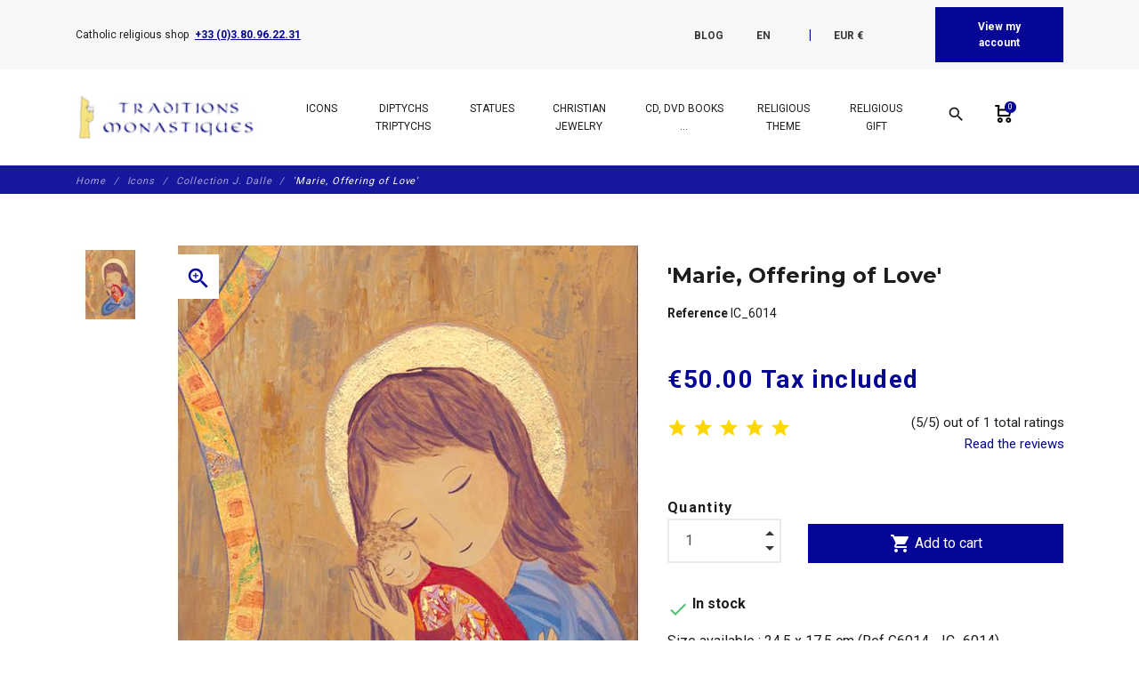

--- FILE ---
content_type: text/html; charset=utf-8
request_url: https://www.traditions-monastiques.com/en/module/ganalyticspro/ajax
body_size: 159
content:
{"success":true}

--- FILE ---
content_type: application/javascript
request_url: https://cdn.cartsguru.io/d66bb033-7602-42b9-8dd6-71ec8e2020db/c.js
body_size: 371
content:
(function(){const cg_tag = document.createElement("script");cg_tag.src="https://cdn.cartsguru.io/d66bb033-7602-42b9-8dd6-71ec8e2020db/t.js?v=1765497705326";cg_tag.async=true;cg_tag.defer=true;const cg_tag2 = document.createElement("script");cg_tag2.src="https://cdn.cartsguru.io/d66bb033-7602-42b9-8dd6-71ec8e2020db/t2.js?v=1765497705326";cg_tag2.async=true;cg_tag2.defer=true;document.getElementsByTagName("body")[0].appendChild(cg_tag);document.getElementsByTagName("body")[0].appendChild(cg_tag2);})();

--- FILE ---
content_type: application/javascript
request_url: https://cdn.cartsguru.io/d66bb033-7602-42b9-8dd6-71ec8e2020db/t2.js?v=1765497705326
body_size: 3081
content:
var cgFunnelContent = window.cgFunnelContent || {funnelsContent: [{"html":{"html":"<head>\n    <meta charset=\"utf-8\">\n    <meta http-equiv=\"x-ua-compatible\" content=\"ie=edge\">\n    <title></title>\n    <meta name=\"description\" content=\"\">\n    <meta name=\"viewport\" content=\"width=device-width, initial-scale=1\">\n    \n    <link href=\"https://fonts.googleapis.com/css?family=Montserrat:400,700\" rel=\"stylesheet\" type=\"text/css\">\n    \n    \n      <style type=\"text/css\">\n        .u-row {\n  display: flex;\n  flex-wrap: nowrap;\n  margin-left: 0;\n  margin-right: 0;\n}\n\n.u-row .u-col {\n  position: relative;\n  width: 100%;\n  padding-right: 0;\n  padding-left: 0;\n}\n\n\n.u-row .u-col.u-col-100 {\n  flex: 0 0 100%;\n  max-width: 100%;\n}\n\n\n@media (max-width: 767px) {\n  .u-row:not(.no-stack) {\n    flex-wrap: wrap;\n  }\n\n  .u-row:not(.no-stack) .u-col {\n    flex: 0 0 100% !important;\n    max-width: 100% !important;\n  }\n}\n\nbody,html{padding:0;margin:0}html{box-sizing:border-box}*,:after,:before{box-sizing:inherit}html{font-size:14px;-ms-overflow-style:scrollbar;-webkit-tap-highlight-color:rgba(0,0,0,0)}p{margin:0}form .error-field{-webkit-animation-name:shake;animation-name:shake;-webkit-animation-duration:1s;animation-duration:1s;-webkit-animation-fill-mode:both;animation-fill-mode:both}form .error-field input,form .error-field textarea{border-color:#a94442!important;color:#a94442!important}form .field-error{padding:5px 10px;font-size:14px;font-weight:700;position:absolute;top:-20px;right:10px}form .field-error:after{top:100%;left:50%;border:solid transparent;content:\" \";height:0;width:0;position:absolute;pointer-events:none;border-color:rgba(136,183,213,0);border-top-color:#ebcccc;border-width:5px;margin-left:-5px}form .spinner{margin:0 auto;width:70px;text-align:center}form .spinner>div{width:12px;height:12px;background-color:hsla(0,0%,100%,.5);margin:0 2px;border-radius:100%;display:inline-block;-webkit-animation:sk-bouncedelay 1.4s infinite ease-in-out both;animation:sk-bouncedelay 1.4s infinite ease-in-out both}form .spinner .bounce1{-webkit-animation-delay:-.32s;animation-delay:-.32s}form .spinner .bounce2{-webkit-animation-delay:-.16s;animation-delay:-.16s}@-webkit-keyframes sk-bouncedelay{0%,80%,to{-webkit-transform:scale(0)}40%{-webkit-transform:scale(1)}}@keyframes sk-bouncedelay{0%,80%,to{-webkit-transform:scale(0);transform:scale(0)}40%{-webkit-transform:scale(1);transform:scale(1)}}@-webkit-keyframes shake{0%,to{-webkit-transform:translateZ(0);transform:translateZ(0)}10%,30%,50%,70%,90%{-webkit-transform:translate3d(-10px,0,0);transform:translate3d(-10px,0,0)}20%,40%,60%,80%{-webkit-transform:translate3d(10px,0,0);transform:translate3d(10px,0,0)}}@keyframes shake{0%,to{-webkit-transform:translateZ(0);transform:translateZ(0)}10%,30%,50%,70%,90%{-webkit-transform:translate3d(-10px,0,0);transform:translate3d(-10px,0,0)}20%,40%,60%,80%{-webkit-transform:translate3d(10px,0,0);transform:translate3d(10px,0,0)}}@media (max-width:480px){.container{max-width:100%!important}}@media (min-width:481px) and (max-width:768px){.hide-tablet{display:none!important}}.container{width:100%;padding-right:0;padding-left:0;margin-right:auto;margin-left:auto}@media (min-width:576px){.container{max-width:540px}}@media (min-width:768px){.container{max-width:720px}}@media (min-width:992px){.container{max-width:960px}}@media (min-width:1200px){.container{max-width:1140px}}\n\na[onclick] {\n  cursor: pointer;\n}\nbody { font-family: arial,helvetica,sans-serif; font-size: 1rem; line-height: 1.5; color: #000000; background-color: rgba(231,231,231,0.78); } #u_body a { color: #0000ee; text-decoration: underline; } #u_body a:hover { color: #0000ee; text-decoration: underline; } #u_content_form_1 button:hover { color: #0a0496 !important; background-color: #f7d405 !important; } #u_content_form_1 input::placeholder { color: #ffffff; opacity: 0.5; }\n      </style>\n    \n    \n  </head>\n  <body><div id=\"funnelStepCloseButton\" style=\"width: 22px; height: 22px; background-color:black; border-radius: 30px;  text-align: center; position: absolute; z-index: 2; margin: 5px; margin-right: 10px; right: 0;  border: 2px solid white; cursor: pointer; display: flex; justify-content: center; align-content: center;  box-shadow: rgba(0, 0, 0, 0.25) 0px 54px 55px, rgba(0, 0, 0, 0.12) 0px -12px 30px, rgba(0, 0, 0, 0.12) 0px 4px 6px, rgba(0, 0, 0, 0.17) 0px 12px 13px, rgba(0, 0, 0, 0.09) 0px -3px 5px;\"><span id=\"funnelStepCloseSpan\" style=\"color: white; font-size: 12px; height: max-content; margin-top: 1px;\">X</span></div>\n    \n  <div id=\"u_body\" class=\"u_body\" style=\"min-height: 100vh;\">\n    \n  <div id=\"u_row_2\" class=\"u_row\" style=\"padding: 0px;\">\n    <div class=\"container\" style=\"max-width: 400px;margin: 0 auto;background-color: #ffffff;\">\n      <div class=\"u-row\">\n        \n<div id=\"u_column_2\" class=\"u-col u-col-100 u_column\" style=\"display:flex;border-top: 0px solid transparent;border-left: 0px solid transparent;border-right: 0px solid transparent;border-bottom: 0px solid transparent;border-radius: 0px;\">\n  <div style=\"width: 100%;padding:0px;\">\n    \n  <div id=\"u_content_image_2\" class=\"u_content_image\" style=\"overflow-wrap: break-word;padding: 0px;\">\n    \n<div style=\"position:relative;line-height:0px;text-align:center\">\n  \n  <img alt=\"\" src=\"https://static.cart-guru.io/unlayer/1710495155996-logotm5k.jpeg\" style=\"width: 100%;max-width: 174px;\" title=\"\">\n  \n</div>\n\n  </div>\n\n  <div id=\"u_content_image_1\" class=\"u_content_image\" style=\"overflow-wrap: break-word;padding: 0px;\">\n    \n<div style=\"position:relative;line-height:0px;text-align:center\">\n  \n  <img alt=\"\" src=\"https://static.cart-guru.io/unlayer/1710496458477-bannière_A_sans_texte.jpg\" style=\"width: 100%;max-width: 1943px;\" title=\"\">\n  \n</div>\n\n  </div>\n\n  </div>\n</div>\n\n      </div>\n    </div>\n  </div>\n\n  <div id=\"u_row_1\" class=\"u_row\" style=\"padding: 0px;\">\n    <div class=\"container\" style=\"max-width: 400px;margin: 0 auto;background-color: #0a0496;\">\n      <div class=\"u-row\">\n        \n<div id=\"u_column_1\" class=\"u-col u-col-100 u_column\" style=\"display:flex;border-top: 0px solid transparent;border-left: 0px solid transparent;border-right: 0px solid transparent;border-bottom: 0px solid transparent;\">\n  <div style=\"width: 100%;padding:10px 0px 15px;\">\n    \n  <div id=\"u_content_text_1\" class=\"u_content_text\" style=\"overflow-wrap: break-word;padding: 10px 40px;\">\n    \n  <div style=\"font-family: 'Montserrat',sans-serif; font-size: 24px; line-height: 140%; text-align: center; word-wrap: break-word;\">\n    <p style=\"line-height: 140%;\"><span style=\"color: #ffffff; line-height: 33.6px;\"><strong>Renseignez votre email&nbsp;</strong></span></p>\n  </div>\n\n  </div>\n\n  <div id=\"u_content_text_2\" class=\"u_content_text\" style=\"overflow-wrap: break-word;padding: 0px 40px 10px;\">\n    \n  <div style=\"font-family: 'Montserrat',sans-serif; font-size: 14px; line-height: 140%; text-align: center; word-wrap: break-word;\">\n    <p style=\"line-height: 140%;\"><span style=\"color: #ffffff; line-height: 19.6px;\">pour obtenir </span><span style=\"color: #ffffff; line-height: 19.6px;\"><strong><span style=\"line-height: 19.6px; color: #f7d405;\">un code de </span></strong></span><span style=\"color: #ffffff; line-height: 19.6px;\"><strong><span style=\"line-height: 19.6px; color: #f7d405;\">réduction de -5%</span> </strong>à valoir<strong> </strong>sur votre première commande uniquement.</span></p>\n  </div>\n\n  </div>\n\n  <div id=\"u_content_form_1\" class=\"u_content_form\" style=\"overflow-wrap: break-word;padding: 0px 10px 10px;\">\n    <div style=\"text-align:center\"><form action=\"{{next_step}}\" method=\"POST\" style=\"display:inline-block;width:86%;box-sizing:border-box\" target=\"_self\"><div color=\"#ffffff\" class=\"sc-jEACwC cBdxrr\"><div style=\"padding-bottom:5px\"><div style=\"text-align:left;color:#ffffff;font-size:10px;padding:0px 0px 3px\"></div><div style=\"position:relative\"><input type=\"text\" required=\"\" name=\"first_name\" placeholder=\"Prénom\" style=\"border-top-width:0px;border-top-style:solid;border-top-color:#ffffff;border-left-width:0px;border-left-style:solid;border-left-color:#ffffff;border-right-width:0px;border-right-style:solid;border-right-color:#ffffff;border-bottom-width:2px;border-bottom-style:solid;border-bottom-color:#ffffff;border-radius:0px;padding:10px;color:#ffffff;background-color:#0a0496;font-size:12px;width:100%\"></div></div></div><div color=\"#ffffff\" class=\"sc-jEACwC cBdxrr\"><div style=\"padding-bottom:5px\"><div style=\"text-align:left;color:#ffffff;font-size:10px;padding:0px 0px 3px\"></div><div style=\"position:relative\"><input type=\"email\" required=\"\" name=\"email\" placeholder=\"Email\" style=\"border-top-width:0px;border-top-style:solid;border-top-color:#ffffff;border-left-width:0px;border-left-style:solid;border-left-color:#ffffff;border-right-width:0px;border-right-style:solid;border-right-color:#ffffff;border-bottom-width:2px;border-bottom-style:solid;border-bottom-color:#ffffff;border-radius:0px;padding:10px;color:#ffffff;background-color:#0a0496;font-size:12px;width:100%\"></div></div></div><div color=\"#ffffff\" class=\"sc-jEACwC cBdxrr\"><div style=\"padding-bottom:5px\"><div style=\"text-align:left;color:#ffffff;font-size:10px;padding:0px 0px 3px\"></div><div style=\"position:relative\"><label style=\"display:block;text-align:left;vertical-align:middle;color:#ffffff;font-size:10px\"><input type=\"checkbox\" name=\"email_optin\" style=\"border-top-width:0px;border-top-style:solid;border-top-color:#ffffff;border-left-width:0px;border-left-style:solid;border-left-color:#ffffff;border-right-width:0px;border-right-style:solid;border-right-color:#ffffff;border-bottom-width:2px;border-bottom-style:solid;border-bottom-color:#ffffff;border-radius:0px;padding:10px;color:#ffffff;background-color:#0a0496;font-size:12px;width:auto;vertical-align:middle;margin-right:2px\" value=\"J'accepte de recevoir des emails marketing et des offres spéciales.\"> <span style=\"vertical-align:middle\">J'accepte de recevoir des emails marketing et des offres spéciales.</span></label></div></div></div><div style=\"text-align:center\"><button type=\"submit\" style=\"border:none;border-radius:4px;display:inline-block;text-align:center;overflow:hidden;cursor:pointer;text-decoration:none;padding:10px;margin:5px 0px 0px;font-size:14px;width:76%;color:#0a0496;background-color:#ffffff\">S'inscrire</button></div></form></div>\n  </div>\n\n  </div>\n</div>\n\n      </div>\n    </div>\n  </div>\n\n  </div>\n\n  \n\n</body>"},"stepIndex":0,"funnelStepId":"d3a53818-578b-46a8-ba37-fea6ed70054a","funnelId":"838fd609-b627-45a9-b6e6-92b4f2094927"},{"html":{"html":"<head>\n    <meta charset=\"utf-8\">\n    <meta http-equiv=\"x-ua-compatible\" content=\"ie=edge\">\n    <title></title>\n    <meta name=\"description\" content=\"\">\n    <meta name=\"viewport\" content=\"width=device-width, initial-scale=1\">\n    \n    <link href=\"https://fonts.googleapis.com/css?family=Montserrat:400,700\" rel=\"stylesheet\" type=\"text/css\">\n    \n    \n      <style type=\"text/css\">\n        .u-row {\n  display: flex;\n  flex-wrap: nowrap;\n  margin-left: 0;\n  margin-right: 0;\n}\n\n.u-row .u-col {\n  position: relative;\n  width: 100%;\n  padding-right: 0;\n  padding-left: 0;\n}\n\n\n.u-row .u-col.u-col-100 {\n  flex: 0 0 100%;\n  max-width: 100%;\n}\n\n\n@media (max-width: 767px) {\n  .u-row:not(.no-stack) {\n    flex-wrap: wrap;\n  }\n\n  .u-row:not(.no-stack) .u-col {\n    flex: 0 0 100% !important;\n    max-width: 100% !important;\n  }\n}\n\nbody,html{padding:0;margin:0}html{box-sizing:border-box}*,:after,:before{box-sizing:inherit}html{font-size:14px;-ms-overflow-style:scrollbar;-webkit-tap-highlight-color:rgba(0,0,0,0)}p{margin:0}form .error-field{-webkit-animation-name:shake;animation-name:shake;-webkit-animation-duration:1s;animation-duration:1s;-webkit-animation-fill-mode:both;animation-fill-mode:both}form .error-field input,form .error-field textarea{border-color:#a94442!important;color:#a94442!important}form .field-error{padding:5px 10px;font-size:14px;font-weight:700;position:absolute;top:-20px;right:10px}form .field-error:after{top:100%;left:50%;border:solid transparent;content:\" \";height:0;width:0;position:absolute;pointer-events:none;border-color:rgba(136,183,213,0);border-top-color:#ebcccc;border-width:5px;margin-left:-5px}form .spinner{margin:0 auto;width:70px;text-align:center}form .spinner>div{width:12px;height:12px;background-color:hsla(0,0%,100%,.5);margin:0 2px;border-radius:100%;display:inline-block;-webkit-animation:sk-bouncedelay 1.4s infinite ease-in-out both;animation:sk-bouncedelay 1.4s infinite ease-in-out both}form .spinner .bounce1{-webkit-animation-delay:-.32s;animation-delay:-.32s}form .spinner .bounce2{-webkit-animation-delay:-.16s;animation-delay:-.16s}@-webkit-keyframes sk-bouncedelay{0%,80%,to{-webkit-transform:scale(0)}40%{-webkit-transform:scale(1)}}@keyframes sk-bouncedelay{0%,80%,to{-webkit-transform:scale(0);transform:scale(0)}40%{-webkit-transform:scale(1);transform:scale(1)}}@-webkit-keyframes shake{0%,to{-webkit-transform:translateZ(0);transform:translateZ(0)}10%,30%,50%,70%,90%{-webkit-transform:translate3d(-10px,0,0);transform:translate3d(-10px,0,0)}20%,40%,60%,80%{-webkit-transform:translate3d(10px,0,0);transform:translate3d(10px,0,0)}}@keyframes shake{0%,to{-webkit-transform:translateZ(0);transform:translateZ(0)}10%,30%,50%,70%,90%{-webkit-transform:translate3d(-10px,0,0);transform:translate3d(-10px,0,0)}20%,40%,60%,80%{-webkit-transform:translate3d(10px,0,0);transform:translate3d(10px,0,0)}}@media (max-width:480px){.container{max-width:100%!important}}@media (min-width:481px) and (max-width:768px){.hide-tablet{display:none!important}}.container{width:100%;padding-right:0;padding-left:0;margin-right:auto;margin-left:auto}@media (min-width:576px){.container{max-width:540px}}@media (min-width:768px){.container{max-width:720px}}@media (min-width:992px){.container{max-width:960px}}@media (min-width:1200px){.container{max-width:1140px}}\n\na[onclick] {\n  cursor: pointer;\n}\nbody { font-family: arial,helvetica,sans-serif; font-size: 1rem; line-height: 1.5; color: #000000; background-color: rgba(231,231,231,0.78); } #u_body a { color: #0000ee; text-decoration: underline; } #u_body a:hover { color: #0000ee; text-decoration: underline; } #u_content_button_1 a:hover { color: #0a0496 !important; background-color: #f7d405 !important; }\n      </style>\n    \n    \n  </head>\n  <body><div id=\"funnelStepCloseButton\" style=\"width: 22px; height: 22px; background-color:black; border-radius: 30px;  text-align: center; position: absolute; z-index: 2; margin: 5px; margin-right: 10px; right: 0;  border: 2px solid white; cursor: pointer; display: flex; justify-content: center; align-content: center;  box-shadow: rgba(0, 0, 0, 0.25) 0px 54px 55px, rgba(0, 0, 0, 0.12) 0px -12px 30px, rgba(0, 0, 0, 0.12) 0px 4px 6px, rgba(0, 0, 0, 0.17) 0px 12px 13px, rgba(0, 0, 0, 0.09) 0px -3px 5px;\"><span id=\"funnelStepCloseSpan\" style=\"color: white; font-size: 12px; height: max-content; margin-top: 1px;\">X</span></div>\n    \n  <div id=\"u_body\" class=\"u_body\" style=\"min-height: 100vh;\">\n    \n  <div id=\"u_row_2\" class=\"u_row\" style=\"padding: 0px;\">\n    <div class=\"container\" style=\"max-width: 400px;margin: 0 auto;background-color: #0a0496;\">\n      <div class=\"u-row\">\n        \n<div id=\"u_column_2\" class=\"u-col u-col-100 u_column\" style=\"display:flex;border-top: 0px solid transparent;border-left: 0px solid transparent;border-right: 0px solid transparent;border-bottom: 0px solid transparent;\">\n  <div style=\"width: 100%;padding:10px 0px 35px;\">\n    \n  <div id=\"u_content_text_1\" class=\"u_content_text\" style=\"overflow-wrap: break-word;padding: 10px 40px;\">\n    \n  <div style=\"font-family: 'Montserrat',sans-serif; font-size: 24px; line-height: 140%; text-align: left; word-wrap: break-word;\">\n    <p style=\"line-height: 140%;\">&nbsp;</p>\n<p style=\"line-height: 140%;\"><span style=\"color: #ffffff; line-height: 33.6px;\"><strong>MERCI POUR VOTRE</strong></span></p>\n<p style=\"line-height: 140%;\"><span style=\"line-height: 33.6px; color: #f7d405;\"><strong>INSCRIPTION</strong></span></p>\n  </div>\n\n  </div>\n\n  <div id=\"u_content_text_2\" class=\"u_content_text\" style=\"overflow-wrap: break-word;padding: 0px 40px 10px;\">\n    \n  <div style=\"font-family: 'Montserrat',sans-serif; font-size: 14px; line-height: 140%; text-align: left; word-wrap: break-word;\">\n    <p style=\"line-height: 140%;\"><span style=\"color: #ffffff; line-height: 19.6px;\">vous recevrez votre code directement sur votre boite mail d'ici quelques minutes.</span></p>\n  </div>\n\n  </div>\n\n  <div id=\"u_content_button_1\" class=\"u_content_button\" style=\"overflow-wrap: break-word;padding: 10px;\">\n    \n<div style=\"text-align: center;\">\n  <a href=\"{{end_step}}\" target=\"_blank\" style=\"color:#0a0496;background-color:#ffffff;border-radius: 4px;line-height:120%;display:inline-block;text-decoration:none;text-align:center;padding:10px 20px;width:auto;max-width:100%;word-wrap:break-word;font-family: 'Montserrat',sans-serif; font-size: 14px;\">\n    <strong><span style=\"line-height: 16.8px;\">Retourner au site</span></strong>\n  </a>\n</div>\n\n  </div>\n\n  </div>\n</div>\n\n      </div>\n    </div>\n  </div>\n\n  </div>\n\n  \n\n</body>"},"stepIndex":1,"funnelStepId":"d48144f7-141d-4a50-880f-1a7faa1eb18a","funnelId":"838fd609-b627-45a9-b6e6-92b4f2094927"}] };